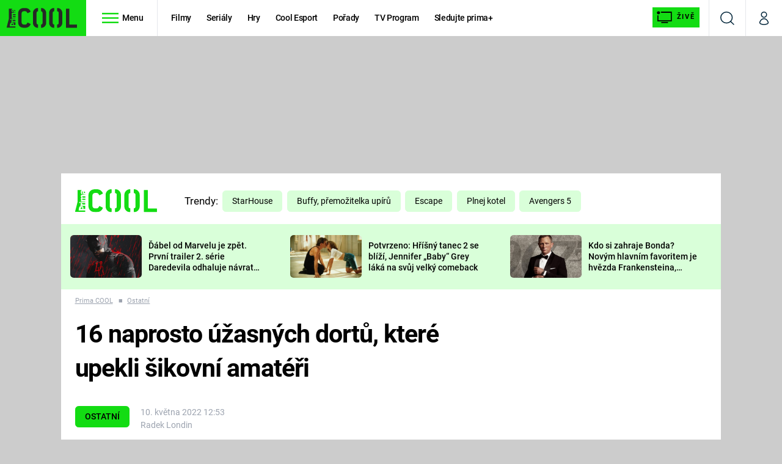

--- FILE ---
content_type: text/css
request_url: https://assets.cool.iprima.cz/css/fonts.b1814ac1.css
body_size: 409
content:
@font-face{font-display:swap;font-family:Roboto;font-style:normal;font-weight:400;src:url(/fonts/roboto-v30-latin_latin-ext-regular.woff2) format("woff2")}@font-face{font-display:swap;font-family:Roboto;font-style:italic;font-weight:400;src:url(/fonts/roboto-v30-latin_latin-ext-italic.woff2) format("woff2")}@font-face{font-display:swap;font-family:Roboto;font-style:normal;font-weight:500;src:url(/fonts/roboto-v30-latin_latin-ext-500.woff2) format("woff2")}@font-face{font-display:swap;font-family:Roboto;font-style:normal;font-weight:700;src:url(/fonts/roboto-v30-latin_latin-ext-700.woff2) format("woff2")}